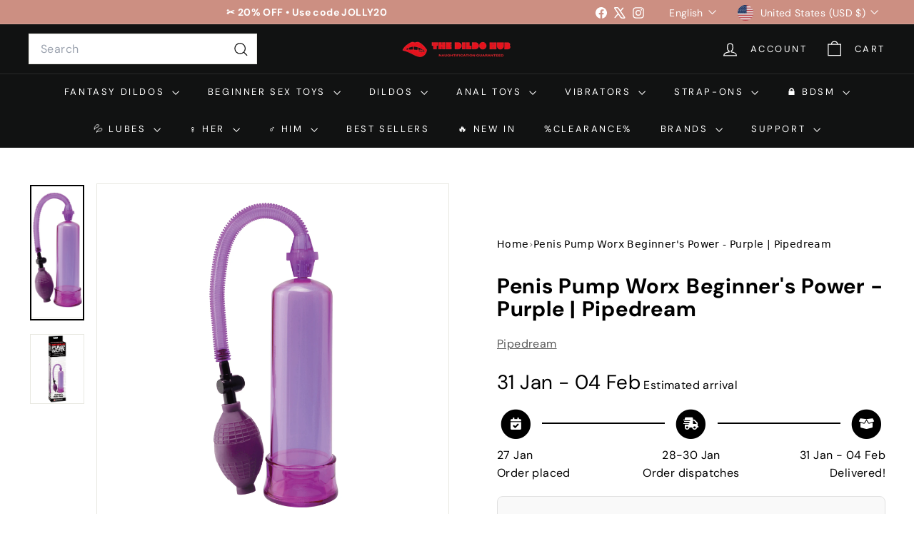

--- FILE ---
content_type: text/javascript
request_url: https://thedildohub.com/cdn/shop/t/49/assets/predictive-search.aio.min.js?v=86604670401469002491756154405
body_size: 406
content:
/*
Generated time: August 25, 2025 20:39
This file was created by the app developer. Feel free to contact the original developer with any questions. It was minified (compressed) by AVADA. AVADA do NOT own this script.
*/
import{EVENTS}from"@archetype-themes/utils/events";import{debounce}from"@archetype-themes/utils/utils";class PredictiveSearch extends HTMLElement{constructor(){super(),this.enabled=this.getAttribute("data-enabled"),this.context=this.getAttribute("data-context"),this.input=this.querySelector('input[type="search"]'),this.predictiveSearchResults=this.querySelector("#predictive-search"),this.closeBtn=this.querySelector(".btn--close-search"),this.screen=this.querySelector("[data-screen]"),this.SearchModal=this.closest("#SearchModal")||null,this.SearchModal&&new MutationObserver(e=>{e.forEach(e=>{"class"===e.attributeName&&-1<e.target.className.indexOf("modal--is-active")&&setTimeout(()=>{this.input.focus()},100)})}).observe(this.SearchModal,{attributes:!0})}connectedCallback(){"false"!==this.enabled&&(this.abortController=new AbortController,document.addEventListener(EVENTS.predictiveSearchOpen,e=>{e.detail.context===this.context&&(this.classList.add("is-active"),setTimeout(()=>{this.input.focus()},100),document.body.classList.add("predictive-overflow-hidden"))},{signal:this.abortController.signal}),this.input.addEventListener("keydown",()=>{this.classList.add("is-active")}),this.input.addEventListener("input",debounce(300,e=>{this.onChange(e)}).bind(this)),document.addEventListener(EVENTS.predictiveSearchClose,()=>{this.close()},{signal:this.abortController.signal}),document.addEventListener("keydown",e=>{27===e.keyCode&&this.close()},{signal:this.abortController.signal}),this.closeBtn.addEventListener("click",e=>{e.preventDefault(),this.close()},{signal:this.abortController.signal}),this.screen?.addEventListener("click",()=>{this.close()},{signal:this.abortController.signal}),document.addEventListener(EVENTS.headerSearchClose,()=>{this.close()}))}disconnectedCallback(){this.abortController.abort()}onChange(){var e=this.input.value.trim();e.length&&this.getSearchResults(e)}getSearchResults(e){e=this.paramUrl({q:e,"resources[limit]":3,"resources[limit_scope]":"each","resources[options][unavailable_products]":"last"});fetch(window.Shopify.routes.root+`search/suggest?${e}&section_id=search-results`).then(e=>{if(e.ok)return e.text();throw e=new Error(e.status),this.close(),e}).then(e=>{e=(new DOMParser).parseFromString(e,"text/html").querySelector("#shopify-section-search-results").innerHTML;this.predictiveSearchResults.innerHTML=e,this.open()}).catch(e=>{throw this.close(),e})}open(){this.predictiveSearchResults.style.display="block"}close(){this.predictiveSearchResults.style.display="none",this.predictiveSearchResults.innerHTML="",this.classList.remove("is-active"),document.body.classList.remove("predictive-overflow-hidden"),this.contains(document.activeElement)&&document.activeElement.blur(),this.dispatchEvent(new CustomEvent(EVENTS.predictiveSearchCloseAll,{bubbles:!0}))}paramUrl(t){return Object.keys(t).map(function(e){return e+"="+encodeURIComponent(t[e])}).join("&")}}customElements.define("predictive-search",PredictiveSearch);

--- FILE ---
content_type: text/javascript
request_url: https://thedildohub.com/cdn/shop/t/49/assets/section-background-image-text.aio.min.js?v=32473319693758781751756154409
body_size: -586
content:
/*
Generated time: August 25, 2025 20:39
This file was created by the app developer. Feel free to contact the original developer with any questions. It was minified (compressed) by AVADA. AVADA do NOT own this script.
*/
import{executeJSmodules}from"@archetype-themes/utils/utils";class BackgroundImage extends HTMLElement{connectedCallback(){var e=this.querySelector('[data-section-type="background-image"]');e.classList.remove("loading","loading--delayed"),e.classList.add("loaded"),Shopify.designMode&&e.hasAttribute("data-parallax")&&requestAnimationFrame(()=>{var e=this.querySelectorAll('script[type="module"]');e.length&&executeJSmodules(e)})}}customElements.define("background-image",BackgroundImage);

--- FILE ---
content_type: text/javascript; charset=utf-8
request_url: https://thedildohub.com/products/penis-pump-worx-beginners-power-purple.js
body_size: 1463
content:
{"id":7472348135664,"title":"Penis Pump Worx Beginner's Power - Purple | Pipedream","handle":"penis-pump-worx-beginners-power-purple","description":"\u003ch2\u003eProduct Details\u003c\/h2\u003e\n\u003cp\u003eThe beginner Power Pump will give you the size and confidence you have always dreamt about without any harmful side effects. With each squeeze of the medical-style pump ball, your pleasure rod will grow bigger, thicker, and swell with power. Once you penetrate the smooth, flexible PVC opening, you'll quickly discover throbbing, rock-hard erections that feel great and last with no midway performance letdowns! The clear vacuum tubes allow you to watch your cock grow, and the quick-release valve relieves the pressure with a push of the button. Beware of imitations only this potent pump can deliver results that truly satisfy!\u003c\/p\u003e\n\u003cp\u003eWhen you're done, simply detach the cylinder from the vacuum hose and restore its like-new quality with Pipedream Toy Cleaner and warm water.\u003c\/p\u003e\n\u003ch3\u003eFeatures\u003c\/h3\u003e\n\u003cul\u003e\n\u003cli\u003eHigh-Intensity Super Suction\u003c\/li\u003e\n\u003cli\u003eMedical-Style Pump Ball w\/Quick-Release Valve\u003c\/li\u003e\n\u003cli\u003ePerfect For First-Timers\u003c\/li\u003e\n\u003c\/ul\u003e\n\u003ch3\u003eMeasurements\u003c\/h3\u003e\n\u003cdiv class=\"col-xs-6\"\u003e\n\u003cspan class=\"name cc_name\"\u003e\u003cstrong\u003eLength:\u003c\/strong\u003e \u003c\/span\u003e\u003cspan class=\"value cc_value\"\u003e7.68\u003c\/span\u003e\n\u003c\/div\u003e\n\u003cdiv class=\"col-xs-6\"\u003e\n\u003cdiv class=\"col-xs-6\"\u003e\n\u003cstrong\u003e\u003cspan class=\"name cc_name\"\u003eInner Diameter: \u003c\/span\u003e\u003c\/strong\u003e\u003cspan class=\"value cc_value\"\u003e2.08\u003c\/span\u003e\n\u003c\/div\u003e\n\u003c\/div\u003e\n\u003cdiv class=\"col-xs-6\"\u003e\u003cspan class=\"value cc_value\"\u003e\u003c\/span\u003e\u003c\/div\u003e","published_at":"2021-12-04T12:08:54-05:00","created_at":"2021-11-26T15:16:12-05:00","vendor":"Pipedream","type":"","tags":["enlargers","penis pumps","Pipedream","usa"],"price":3564,"price_min":3564,"price_max":3564,"available":true,"price_varies":false,"compare_at_price":null,"compare_at_price_min":0,"compare_at_price_max":0,"compare_at_price_varies":false,"variants":[{"id":42121161113840,"title":"Default Title","option1":"Default Title","option2":null,"option3":null,"sku":"PD3260-12","requires_shipping":true,"taxable":false,"featured_image":null,"available":true,"name":"Penis Pump Worx Beginner's Power - Purple | Pipedream","public_title":null,"options":["Default Title"],"price":3564,"weight":0,"compare_at_price":null,"inventory_management":"shopify","barcode":"603912294538","requires_selling_plan":false,"selling_plan_allocations":[]}],"images":["\/\/cdn.shopify.com\/s\/files\/1\/0516\/9790\/9921\/products\/penis-pump-worx-beginner-s-power-purple-or-pipedream-the-dildo-hub-1.png?v=1741211722","\/\/cdn.shopify.com\/s\/files\/1\/0516\/9790\/9921\/products\/penis-pump-worx-beginner-s-power-purple-or-pipedream-the-dildo-hub-2.png?v=1741211725"],"featured_image":"\/\/cdn.shopify.com\/s\/files\/1\/0516\/9790\/9921\/products\/penis-pump-worx-beginner-s-power-purple-or-pipedream-the-dildo-hub-1.png?v=1741211722","options":[{"name":"Title","position":1,"values":["Default Title"]}],"url":"\/products\/penis-pump-worx-beginners-power-purple","media":[{"alt":"Penis Pump Worx Beginner's Power - Purple | Pipedream - The Dildo Hub","id":28820388380912,"position":1,"preview_image":{"aspect_ratio":0.4,"height":2500,"width":1000,"src":"https:\/\/cdn.shopify.com\/s\/files\/1\/0516\/9790\/9921\/products\/penis-pump-worx-beginner-s-power-purple-or-pipedream-the-dildo-hub-1.png?v=1741211722"},"aspect_ratio":0.4,"height":2500,"media_type":"image","src":"https:\/\/cdn.shopify.com\/s\/files\/1\/0516\/9790\/9921\/products\/penis-pump-worx-beginner-s-power-purple-or-pipedream-the-dildo-hub-1.png?v=1741211722","width":1000},{"alt":"Penis Pump Worx Beginner's Power - Purple | Pipedream - The Dildo Hub","id":28820388348144,"position":2,"preview_image":{"aspect_ratio":0.773,"height":2500,"width":1932,"src":"https:\/\/cdn.shopify.com\/s\/files\/1\/0516\/9790\/9921\/products\/penis-pump-worx-beginner-s-power-purple-or-pipedream-the-dildo-hub-2.png?v=1741211725"},"aspect_ratio":0.773,"height":2500,"media_type":"image","src":"https:\/\/cdn.shopify.com\/s\/files\/1\/0516\/9790\/9921\/products\/penis-pump-worx-beginner-s-power-purple-or-pipedream-the-dildo-hub-2.png?v=1741211725","width":1932}],"requires_selling_plan":false,"selling_plan_groups":[]}

--- FILE ---
content_type: text/javascript
request_url: https://thedildohub.com/cdn/shop/t/49/assets/section-recently-viewed.aio.min.js?v=108956287373437464551756154426
body_size: -183
content:
/*
Generated time: August 25, 2025 20:39
This file was created by the app developer. Feel free to contact the original developer with any questions. It was minified (compressed) by AVADA. AVADA do NOT own this script.
*/
import{hasLocalStorage}from"@archetype-themes/utils/storage";let recentlyViewedIds=[];if(hasLocalStorage()){let e=localStorage.getItem("recently-viewed");e&&(e,1)&&(recentlyViewedIds=JSON.parse(e))}class RecentlyViewed extends HTMLElement{constructor(){super(),this.initialized=!1,this.sectionId=this.getAttribute("data-section-id"),this.maxProducts=this.getAttribute("data-max-products"),this.init()}addIdToRecentlyViewed(e){e&&(recentlyViewedIds.includes(e)&&recentlyViewedIds.splice(recentlyViewedIds.indexOf(e),1),recentlyViewedIds.unshift(e),hasLocalStorage())&&localStorage.setItem("recently-viewed",JSON.stringify(recentlyViewedIds))}init(){if(this.addIdToRecentlyViewed(this.dataset.productId),!this.initialized)if(this.initialized=!0,recentlyViewedIds.length){this.outputContainer=this.querySelector("#RecentlyViewed-"+this.sectionId);let t=this.getAttribute("data-product-id");var e=window.Shopify.routes.root+"search?view=recently-viewed&type=product&q=";let i="",d=0;recentlyViewedIds.forEach(e=>{e===t||d>=this.maxProducts||(i+=`id:${e} OR `,d++)}),e+=encodeURIComponent(i),fetch(e).then(e=>e.text()).then(e=>{var t=document.createElement("div"),e=(t.innerHTML=e,t.querySelectorAll(".grid-product").length);0<e?(e=t.querySelector(".product-grid"),this.outputContainer.append(e)):this.classList.add("hide")}).catch(e=>{console.error(e)})}else this.classList.add("hide")}disconnectedCallback(){this.initialized=!1}}customElements.define("recently-viewed",RecentlyViewed);

--- FILE ---
content_type: text/javascript
request_url: https://thedildohub.com/cdn/shop/t/49/assets/section-main-cart.aio.min.js?v=5796191494252183021756154421
body_size: -685
content:
/*
Generated time: August 25, 2025 20:39
This file was created by the app developer. Feel free to contact the original developer with any questions. It was minified (compressed) by AVADA. AVADA do NOT own this script.
*/
import CartForm from"@archetype-themes/modules/cart-form";import{EVENTS}from"@archetype-themes/utils/events";var cartPageForm,cartForm;document.body.classList.contains("template-cart")&&(cartPageForm=document.getElementById("CartPageForm"))&&(cartForm=new CartForm(cartPageForm),document.addEventListener(EVENTS.ajaxProductAdded,()=>cartForm.buildCart()));